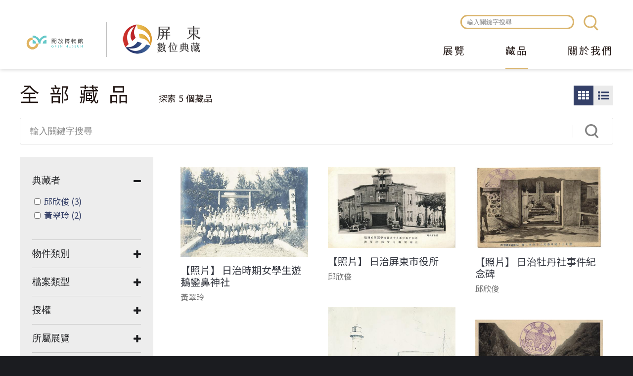

--- FILE ---
content_type: text/html; charset=utf-8
request_url: https://digitalarchive.cultural.pthg.gov.tw/objects?f%5B0%5D=f_licence%3Aall-rights&f%5B1%5D=geoname%3A%22%E6%BD%AE%E5%B7%9E%E9%8E%AE%22&f%5B2%5D=geoname%3A%22%E5%B1%8F%E6%9D%B1%E5%B8%82%22&f%5B3%5D=geoname%3A%22%E6%81%86%E6%98%A5%E9%8E%AE%22&f%5B4%5D=e_title%3A%E6%AD%B2%E6%9C%88%E7%9A%84%E5%AE%B9%E9%A1%8F%EF%BC%9A%E5%B1%8F%E6%9D%B1%E7%B8%A3%E8%80%81%E7%85%A7%E7%89%87%E5%B0%88%E8%BC%AF
body_size: 9031
content:
<!DOCTYPE html>
<html lang="zh-hant">
<head profile="http://www.w3.org/1999/xhtml/vocab">
  <title>全部藏品 | 屏東數位典藏</title>
  <meta name="viewport" content="width=device-width, initial-scale=1.0">
  <meta name="apple-mobile-web-app-capable" content="yes">
  <meta name="HandheldFriendly" content="True">
  <meta name="apple-mobile-web-app-status-bar-style" content="black">
  <meta http-equiv="Content-Type" content="text/html; charset=utf-8" />
<meta name="generator" content="Drupal 7 (https://www.drupal.org)" />
<link rel="canonical" href="https://digitalarchive.cultural.pthg.gov.tw/objects" />
<link rel="shortlink" href="https://digitalarchive.cultural.pthg.gov.tw/objects" />
<meta property="og:site_name" content="屏東數位典藏" />
<meta property="og:type" content="article" />
<meta property="og:url" content="https://digitalarchive.cultural.pthg.gov.tw/objects" />
<meta property="og:title" content="全部藏品" />
<meta name="dcterms.title" content="全部藏品" />
<meta name="dcterms.type" content="Text" />
<meta name="dcterms.format" content="text/html" />
<meta name="dcterms.identifier" content="https://digitalarchive.cultural.pthg.gov.tw/objects" />
<link rel="shortcut icon" href="https://digitalarchive.cultural.pthg.gov.tw/files/muse_pingtung/favicon.ico" type="image/vnd.microsoft.icon" />
  <!-- <link rel="stylesheet" href="https://maxcdn.bootstrapcdn.com/font-awesome/4.7.0/css/font-awesome.min.css"> -->
  <!-- <link rel="stylesheet" type="text/css" href="/sites/all/themes/earthday/libraries/material-design-iconic-font/css/material-design-iconic-font.min.css"> -->
  <style type="text/css" media="all">
@import url("https://digitalarchive.cultural.pthg.gov.tw/modules/system/system.base.css?sq3wqf");
@import url("https://digitalarchive.cultural.pthg.gov.tw/modules/system/system.menus.css?sq3wqf");
@import url("https://digitalarchive.cultural.pthg.gov.tw/modules/system/system.messages.css?sq3wqf");
@import url("https://digitalarchive.cultural.pthg.gov.tw/modules/system/system.theme.css?sq3wqf");
</style>
<style type="text/css" media="all">
@import url("https://digitalarchive.cultural.pthg.gov.tw/sites/all/modules/ascdc/jquery_update/replace/ui/themes/base/jquery.ui.core.css?sq3wqf");
@import url("https://digitalarchive.cultural.pthg.gov.tw/sites/all/modules/ascdc/jquery_update/replace/ui/themes/base/jquery.ui.theme.css?sq3wqf");
@import url("https://digitalarchive.cultural.pthg.gov.tw/sites/all/modules/ascdc/jquery_update/replace/ui/themes/base/jquery.ui.tabs.css?sq3wqf");
@import url("https://digitalarchive.cultural.pthg.gov.tw/sites/all/modules/ascdc/jquery_update/replace/ui/themes/base/jquery.ui.accordion.css?sq3wqf");
@import url("https://digitalarchive.cultural.pthg.gov.tw/sites/all/modules/ascdc/jquery_update/replace/ui/themes/base/jquery.ui.button.css?sq3wqf");
@import url("https://digitalarchive.cultural.pthg.gov.tw/sites/all/modules/ascdc/jquery_update/replace/ui/themes/base/jquery.ui.resizable.css?sq3wqf");
@import url("https://digitalarchive.cultural.pthg.gov.tw/sites/all/modules/ascdc/jquery_update/replace/ui/themes/base/jquery.ui.dialog.css?sq3wqf");
</style>
<style type="text/css" media="all">
@import url("https://digitalarchive.cultural.pthg.gov.tw/modules/book/book.css?sq3wqf");
@import url("https://digitalarchive.cultural.pthg.gov.tw/modules/comment/comment.css?sq3wqf");
@import url("https://digitalarchive.cultural.pthg.gov.tw/sites/all/modules/contrib/date/date_api/date.css?sq3wqf");
@import url("https://digitalarchive.cultural.pthg.gov.tw/sites/all/modules/contrib/date/date_popup/themes/datepicker.1.7.css?sq3wqf");
@import url("https://digitalarchive.cultural.pthg.gov.tw/sites/all/modules/contrib/date/date_repeat_field/date_repeat_field.css?sq3wqf");
@import url("https://digitalarchive.cultural.pthg.gov.tw/sites/all/modules/custom/field_quick_delete/theme/field.css?sq3wqf");
@import url("https://digitalarchive.cultural.pthg.gov.tw/sites/all/modules/muse/geofield_gmap/geofield_gmap.css?sq3wqf");
@import url("https://digitalarchive.cultural.pthg.gov.tw/modules/node/node.css?sq3wqf");
@import url("https://digitalarchive.cultural.pthg.gov.tw/sites/all/modules/ascdc/panopoly_theme/css/panopoly-featured.css?sq3wqf");
@import url("https://digitalarchive.cultural.pthg.gov.tw/sites/all/modules/ascdc/panopoly_theme/css/panopoly-accordian.css?sq3wqf");
@import url("https://digitalarchive.cultural.pthg.gov.tw/sites/all/modules/ascdc/panopoly_theme/css/panopoly-layouts.css?sq3wqf");
@import url("https://digitalarchive.cultural.pthg.gov.tw/sites/all/modules/ascdc/radix_layouts/radix_layouts.css?sq3wqf");
@import url("https://digitalarchive.cultural.pthg.gov.tw/modules/user/user.css?sq3wqf");
@import url("https://digitalarchive.cultural.pthg.gov.tw/sites/all/modules/ascdc/extlink/extlink.css?sq3wqf");
@import url("https://digitalarchive.cultural.pthg.gov.tw/sites/all/modules/contrib/views/css/views.css?sq3wqf");
@import url("https://digitalarchive.cultural.pthg.gov.tw/sites/all/modules/ascdc/back_to_top/css/back_to_top.css?sq3wqf");
@import url("https://digitalarchive.cultural.pthg.gov.tw/sites/all/modules/contrib/ckeditor/css/ckeditor.css?sq3wqf");
</style>
<style type="text/css" media="all">
@import url("https://digitalarchive.cultural.pthg.gov.tw/sites/all/modules/contrib/colorbox/styles/default/colorbox_default_style.css?sq3wqf");
@import url("https://digitalarchive.cultural.pthg.gov.tw/sites/all/modules/contrib/ctools/css/ctools.css?sq3wqf");
@import url("https://digitalarchive.cultural.pthg.gov.tw/sites/muse1/modules/netivism/netivism_admin_better/css/admin_menu_style.css?sq3wqf");
@import url("https://digitalarchive.cultural.pthg.gov.tw/sites/all/libraries/beefup/dist/css/jquery.beefup.css?sq3wqf");
@import url("https://digitalarchive.cultural.pthg.gov.tw/sites/all/modules/ascdc/panels/css/panels.css?sq3wqf");
@import url("https://digitalarchive.cultural.pthg.gov.tw/sites/all/modules/ascdc/video/css/video.css?sq3wqf");
@import url("https://digitalarchive.cultural.pthg.gov.tw/sites/all/modules/ascdc/masonry_views/css/masonry_views.css?sq3wqf");
@import url("https://digitalarchive.cultural.pthg.gov.tw/sites/all/modules/solr/facetapi/facetapi.css?sq3wqf");
</style>

<!--[if lte IE 10]>
<style type="text/css" media="all">
@import url("https://digitalarchive.cultural.pthg.gov.tw/sites/all/modules/ascdc/brb/brb.css?sq3wqf");
</style>
<![endif]-->
<style type="text/css" media="all">
@import url("https://digitalarchive.cultural.pthg.gov.tw/sites/all/libraries/fontawesome/css/font-awesome.css?sq3wqf");
@import url("https://digitalarchive.cultural.pthg.gov.tw/sites/all/themes/muse/libraries/mmenu/dist/jquery.mmenu.all.css?sq3wqf");
@import url("https://digitalarchive.cultural.pthg.gov.tw/sites/all/themes/muse/libraries/mmenu/dist/extensions/positioning/jquery.mmenu.positioning.css?sq3wqf");
@import url("https://digitalarchive.cultural.pthg.gov.tw/sites/all/themes/muse/libraries/hamburgers/dist/hamburgers.min.css?sq3wqf");
@import url("https://digitalarchive.cultural.pthg.gov.tw/sites/all/libraries/superfish/css/superfish.css?sq3wqf");
@import url("https://digitalarchive.cultural.pthg.gov.tw/sites/all/libraries/superfish/css/superfish-smallscreen.css?sq3wqf");
</style>
<style type="text/css" media="all">
@import url("https://digitalarchive.cultural.pthg.gov.tw/sites/all/themes/muse/css/formalize.css?sq3wqf");
@import url("https://digitalarchive.cultural.pthg.gov.tw/sites/all/themes/muse/css/default.css?sq3wqf");
@import url("https://digitalarchive.cultural.pthg.gov.tw/sites/all/themes/muse/css/layout.css?sq3wqf");
@import url("https://digitalarchive.cultural.pthg.gov.tw/sites/all/themes/muse/css/style.css?sq3wqf");
@import url("https://digitalarchive.cultural.pthg.gov.tw/sites/all/themes/muse/css/override2.css?sq3wqf");
</style>
<style type="text/css" media="print">
@import url("https://digitalarchive.cultural.pthg.gov.tw/sites/all/themes/muse/css/print.css?sq3wqf");
</style>
  <link href="https://fonts.googleapis.com/earlyaccess/notosanstc.css" rel="stylesheet">
  <link rel="stylesheet" type="text/css" href="/sites/all/themes/muse/css/override.css">
  <link rel="stylesheet" type="text/css" href="/sites/all/themes/muse/css/style_new.css">
  <link rel="stylesheet" type="text/css" href="/sites/all/themes/muse/css/custom.css">
  <script type="text/javascript" src="https://digitalarchive.cultural.pthg.gov.tw/sites/all/modules/ascdc/jquery_update/replace/jquery/1.8/jquery.js?v=1.8.3"></script>
<script type="text/javascript" src="https://digitalarchive.cultural.pthg.gov.tw/misc/jquery.once.js?v=1.2"></script>
<script type="text/javascript" src="https://digitalarchive.cultural.pthg.gov.tw/misc/drupal.js?sq3wqf"></script>
<script type="text/javascript" src="https://digitalarchive.cultural.pthg.gov.tw/sites/all/modules/ascdc/jquery_update/replace/ui/ui/jquery.ui.core.js?v=1.10.2"></script>
<script type="text/javascript" src="https://digitalarchive.cultural.pthg.gov.tw/sites/all/modules/ascdc/jquery_update/replace/ui/ui/jquery.ui.widget.js?v=1.10.2"></script>
<script type="text/javascript" src="https://digitalarchive.cultural.pthg.gov.tw/sites/all/modules/ascdc/jquery_update/replace/ui/ui/jquery.ui.effect.js?v=1.10.2"></script>
<script type="text/javascript" src="https://digitalarchive.cultural.pthg.gov.tw/sites/all/modules/ascdc/jquery_update/replace/ui/ui/jquery.ui.tabs.js?v=1.10.2"></script>
<script type="text/javascript" src="https://digitalarchive.cultural.pthg.gov.tw/sites/all/modules/ascdc/jquery_update/replace/ui/ui/jquery.ui.accordion.js?v=1.10.2"></script>
<script type="text/javascript" src="https://digitalarchive.cultural.pthg.gov.tw/sites/all/modules/ascdc/jquery_update/replace/ui/ui/jquery.ui.button.js?v=1.10.2"></script>
<script type="text/javascript" src="https://digitalarchive.cultural.pthg.gov.tw/sites/all/modules/ascdc/jquery_update/replace/ui/ui/jquery.ui.mouse.js?v=1.10.2"></script>
<script type="text/javascript" src="https://digitalarchive.cultural.pthg.gov.tw/sites/all/modules/ascdc/jquery_update/replace/ui/ui/jquery.ui.draggable.js?v=1.10.2"></script>
<script type="text/javascript" src="https://digitalarchive.cultural.pthg.gov.tw/sites/all/modules/ascdc/jquery_update/replace/ui/ui/jquery.ui.position.js?v=1.10.2"></script>
<script type="text/javascript" src="https://digitalarchive.cultural.pthg.gov.tw/sites/all/modules/ascdc/jquery_update/replace/ui/ui/jquery.ui.resizable.js?v=1.10.2"></script>
<script type="text/javascript" src="https://digitalarchive.cultural.pthg.gov.tw/sites/all/modules/ascdc/jquery_update/replace/ui/ui/jquery.ui.dialog.js?v=1.10.2"></script>
<script type="text/javascript" src="https://digitalarchive.cultural.pthg.gov.tw/sites/all/themes/muse/libraries/mmenu/dist/jquery.mmenu.all.js?sq3wqf"></script>
<script type="text/javascript" src="https://digitalarchive.cultural.pthg.gov.tw/sites/all/themes/muse/libraries/mmenu/dist/addons/fixedelements/jquery.mmenu.fixedelements.js?sq3wqf"></script>
<script type="text/javascript" src="https://digitalarchive.cultural.pthg.gov.tw/sites/all/themes/muse/js/mmenu-init.js?sq3wqf"></script>
<script type="text/javascript" src="https://digitalarchive.cultural.pthg.gov.tw/sites/all/modules/muse/geofield_gmap/geofield_gmap.js?sq3wqf"></script>
<script type="text/javascript" src="https://digitalarchive.cultural.pthg.gov.tw/sites/all/modules/ascdc/panopoly_theme/js/panopoly-accordion.js?sq3wqf"></script>
<script type="text/javascript" src="https://digitalarchive.cultural.pthg.gov.tw/sites/all/modules/ascdc/back_to_top/js/back_to_top.js?sq3wqf"></script>
<script type="text/javascript" src="https://digitalarchive.cultural.pthg.gov.tw/sites/all/modules/ascdc/extlink/extlink.js?sq3wqf"></script>
<script type="text/javascript" src="https://digitalarchive.cultural.pthg.gov.tw/files/muse_pingtung/languages/zh-hant_WfhZcNV4CYeGuCgsBQLFA64XLapyVkRcbB0c04yrhX4.js?sq3wqf"></script>
<script type="text/javascript" src="https://digitalarchive.cultural.pthg.gov.tw/sites/all/libraries/colorbox/colorbox/jquery.colorbox-min.js?sq3wqf"></script>
<script type="text/javascript" src="https://digitalarchive.cultural.pthg.gov.tw/sites/all/modules/contrib/colorbox/js/colorbox.js?sq3wqf"></script>
<script type="text/javascript" src="https://digitalarchive.cultural.pthg.gov.tw/sites/all/modules/contrib/colorbox/styles/default/colorbox_default_style.js?sq3wqf"></script>
<script type="text/javascript" src="https://digitalarchive.cultural.pthg.gov.tw/sites/all/modules/muse/muse_taxonomy/js/muse_taxonomy.js?sq3wqf"></script>
<script type="text/javascript" src="https://digitalarchive.cultural.pthg.gov.tw/sites/all/libraries/beefup/dist/js/jquery.beefup.min.js?sq3wqf"></script>
<script type="text/javascript" src="https://digitalarchive.cultural.pthg.gov.tw/sites/muse1/modules/netivism/netivism_muse/js/beefup-init.js?sq3wqf"></script>
<script type="text/javascript" src="https://digitalarchive.cultural.pthg.gov.tw/sites/all/modules/ascdc/video/js/video.js?sq3wqf"></script>
<script type="text/javascript" src="https://static.addtoany.com/menu/page.js"></script>
<script type="text/javascript" src="https://digitalarchive.cultural.pthg.gov.tw/sites/all/libraries/masonry/masonry.pkgd.min.js?sq3wqf"></script>
<script type="text/javascript" src="https://digitalarchive.cultural.pthg.gov.tw/sites/all/libraries/imagesloaded/imagesloaded.pkgd.min.js?sq3wqf"></script>
<script type="text/javascript" src="https://digitalarchive.cultural.pthg.gov.tw/sites/all/modules/ascdc/masonry/masonry.js?sq3wqf"></script>
<script type="text/javascript" src="https://digitalarchive.cultural.pthg.gov.tw/sites/all/modules/ascdc/form_placeholder/form_placeholder.js?sq3wqf"></script>
<script type="text/javascript" src="https://digitalarchive.cultural.pthg.gov.tw/sites/all/modules/contrib/google_analytics/googleanalytics.js?sq3wqf"></script>
<script type="text/javascript" src="https://www.googletagmanager.com/gtag/js?id=G-LD969W76RL"></script>
<script type="text/javascript">window.dataLayer = window.dataLayer || [];function gtag(){dataLayer.push(arguments)};gtag("js", new Date());gtag("set", "developer_id.dMDhkMT", true);gtag("config", "G-LD969W76RL", {"groups":"default"});</script>
<script type="text/javascript" src="https://digitalarchive.cultural.pthg.gov.tw/sites/all/modules/solr/facetapi/facetapi.js?sq3wqf"></script>
<script type="text/javascript" src="https://digitalarchive.cultural.pthg.gov.tw/sites/all/libraries/superfish/jquery.hoverIntent.minified.js?sq3wqf"></script>
<script type="text/javascript" src="https://digitalarchive.cultural.pthg.gov.tw/sites/all/libraries/superfish/sfsmallscreen.js?sq3wqf"></script>
<script type="text/javascript" src="https://digitalarchive.cultural.pthg.gov.tw/sites/all/libraries/superfish/supposition.js?sq3wqf"></script>
<script type="text/javascript" src="https://digitalarchive.cultural.pthg.gov.tw/sites/all/libraries/superfish/superfish.js?sq3wqf"></script>
<script type="text/javascript" src="https://digitalarchive.cultural.pthg.gov.tw/sites/all/libraries/superfish/supersubs.js?sq3wqf"></script>
<script type="text/javascript" src="https://digitalarchive.cultural.pthg.gov.tw/sites/all/modules/ascdc/superfish/superfish.js?sq3wqf"></script>
<script type="text/javascript" src="https://digitalarchive.cultural.pthg.gov.tw/sites/all/themes/muse/js/theme.js?sq3wqf"></script>
<script type="text/javascript" src="https://digitalarchive.cultural.pthg.gov.tw/sites/all/themes/muse/js/jquery.formalize.js?sq3wqf"></script>
<script type="text/javascript">jQuery.extend(Drupal.settings, {"basePath":"\/","pathPrefix":"","ajaxPageState":{"theme":"muse","theme_token":"AKVhwphqpKpJAVxGiB4Kwt46HqyF2_2U6YsXJVClHig","js":{"0":1,"sites\/all\/modules\/ascdc\/jquery_update\/replace\/jquery\/1.8\/jquery.js":1,"misc\/jquery.once.js":1,"misc\/drupal.js":1,"sites\/all\/modules\/ascdc\/jquery_update\/replace\/ui\/ui\/jquery.ui.core.js":1,"sites\/all\/modules\/ascdc\/jquery_update\/replace\/ui\/ui\/jquery.ui.widget.js":1,"sites\/all\/modules\/ascdc\/jquery_update\/replace\/ui\/ui\/jquery.ui.effect.js":1,"sites\/all\/modules\/ascdc\/jquery_update\/replace\/ui\/ui\/jquery.ui.tabs.js":1,"sites\/all\/modules\/ascdc\/jquery_update\/replace\/ui\/ui\/jquery.ui.accordion.js":1,"sites\/all\/modules\/ascdc\/jquery_update\/replace\/ui\/ui\/jquery.ui.button.js":1,"sites\/all\/modules\/ascdc\/jquery_update\/replace\/ui\/ui\/jquery.ui.mouse.js":1,"sites\/all\/modules\/ascdc\/jquery_update\/replace\/ui\/ui\/jquery.ui.draggable.js":1,"sites\/all\/modules\/ascdc\/jquery_update\/replace\/ui\/ui\/jquery.ui.position.js":1,"sites\/all\/modules\/ascdc\/jquery_update\/replace\/ui\/ui\/jquery.ui.resizable.js":1,"sites\/all\/modules\/ascdc\/jquery_update\/replace\/ui\/ui\/jquery.ui.dialog.js":1,"sites\/all\/themes\/muse\/libraries\/mmenu\/dist\/jquery.mmenu.all.js":1,"sites\/all\/themes\/muse\/libraries\/mmenu\/dist\/addons\/fixedelements\/jquery.mmenu.fixedelements.js":1,"sites\/all\/themes\/muse\/js\/mmenu-init.js":1,"sites\/all\/modules\/muse\/geofield_gmap\/geofield_gmap.js":1,"sites\/all\/modules\/ascdc\/panopoly_theme\/js\/panopoly-accordion.js":1,"sites\/all\/modules\/ascdc\/back_to_top\/js\/back_to_top.js":1,"sites\/all\/modules\/ascdc\/extlink\/extlink.js":1,"public:\/\/languages\/zh-hant_WfhZcNV4CYeGuCgsBQLFA64XLapyVkRcbB0c04yrhX4.js":1,"sites\/all\/libraries\/colorbox\/colorbox\/jquery.colorbox-min.js":1,"sites\/all\/modules\/contrib\/colorbox\/js\/colorbox.js":1,"sites\/all\/modules\/contrib\/colorbox\/styles\/default\/colorbox_default_style.js":1,"sites\/all\/modules\/muse\/muse_taxonomy\/js\/muse_taxonomy.js":1,"sites\/all\/libraries\/beefup\/dist\/js\/jquery.beefup.min.js":1,"sites\/muse1\/modules\/netivism\/netivism_muse\/js\/beefup-init.js":1,"sites\/all\/modules\/ascdc\/video\/js\/video.js":1,"https:\/\/static.addtoany.com\/menu\/page.js":1,"sites\/all\/libraries\/masonry\/masonry.pkgd.min.js":1,"sites\/all\/libraries\/imagesloaded\/imagesloaded.pkgd.min.js":1,"sites\/all\/modules\/ascdc\/masonry\/masonry.js":1,"sites\/all\/modules\/ascdc\/form_placeholder\/form_placeholder.js":1,"sites\/all\/modules\/contrib\/google_analytics\/googleanalytics.js":1,"https:\/\/www.googletagmanager.com\/gtag\/js?id=G-LD969W76RL":1,"1":1,"sites\/all\/modules\/solr\/facetapi\/facetapi.js":1,"sites\/all\/libraries\/superfish\/jquery.hoverIntent.minified.js":1,"sites\/all\/libraries\/superfish\/sfsmallscreen.js":1,"sites\/all\/libraries\/superfish\/supposition.js":1,"sites\/all\/libraries\/superfish\/superfish.js":1,"sites\/all\/libraries\/superfish\/supersubs.js":1,"sites\/all\/modules\/ascdc\/superfish\/superfish.js":1,"sites\/all\/themes\/muse\/js\/theme.js":1,"sites\/all\/themes\/muse\/js\/jquery.formalize.js":1},"css":{"modules\/system\/system.base.css":1,"modules\/system\/system.menus.css":1,"modules\/system\/system.messages.css":1,"modules\/system\/system.theme.css":1,"misc\/ui\/jquery.ui.core.css":1,"misc\/ui\/jquery.ui.theme.css":1,"misc\/ui\/jquery.ui.tabs.css":1,"misc\/ui\/jquery.ui.accordion.css":1,"misc\/ui\/jquery.ui.button.css":1,"misc\/ui\/jquery.ui.resizable.css":1,"misc\/ui\/jquery.ui.dialog.css":1,"modules\/book\/book.css":1,"modules\/comment\/comment.css":1,"sites\/all\/modules\/contrib\/date\/date_api\/date.css":1,"sites\/all\/modules\/contrib\/date\/date_popup\/themes\/datepicker.1.7.css":1,"sites\/all\/modules\/contrib\/date\/date_repeat_field\/date_repeat_field.css":1,"sites\/all\/modules\/custom\/field_quick_delete\/theme\/field.css":1,"sites\/all\/modules\/muse\/geofield_gmap\/geofield_gmap.css":1,"modules\/node\/node.css":1,"sites\/all\/modules\/ascdc\/panopoly_theme\/css\/panopoly-featured.css":1,"sites\/all\/modules\/ascdc\/panopoly_theme\/css\/panopoly-accordian.css":1,"sites\/all\/modules\/ascdc\/panopoly_theme\/css\/panopoly-layouts.css":1,"sites\/all\/modules\/ascdc\/radix_layouts\/radix_layouts.css":1,"modules\/user\/user.css":1,"sites\/all\/modules\/ascdc\/extlink\/extlink.css":1,"sites\/all\/modules\/contrib\/views\/css\/views.css":1,"sites\/all\/modules\/ascdc\/back_to_top\/css\/back_to_top.css":1,"sites\/all\/modules\/contrib\/ckeditor\/css\/ckeditor.css":1,"sites\/all\/modules\/contrib\/colorbox\/styles\/default\/colorbox_default_style.css":1,"sites\/all\/modules\/contrib\/ctools\/css\/ctools.css":1,"sites\/muse1\/modules\/netivism\/netivism_admin_better\/css\/admin_menu_style.css":1,"sites\/all\/libraries\/beefup\/dist\/css\/jquery.beefup.css":1,"sites\/all\/modules\/ascdc\/panels\/css\/panels.css":1,"sites\/all\/modules\/ascdc\/video\/css\/video.css":1,"sites\/all\/modules\/ascdc\/masonry_views\/css\/masonry_views.css":1,"sites\/all\/modules\/solr\/facetapi\/facetapi.css":1,"sites\/all\/modules\/ascdc\/brb\/brb.css":1,"sites\/all\/libraries\/fontawesome\/css\/font-awesome.css":1,"sites\/all\/themes\/muse\/libraries\/mmenu\/dist\/jquery.mmenu.all.css":1,"sites\/all\/themes\/muse\/libraries\/mmenu\/dist\/extensions\/positioning\/jquery.mmenu.positioning.css":1,"sites\/all\/themes\/muse\/libraries\/hamburgers\/dist\/hamburgers.min.css":1,"sites\/all\/libraries\/superfish\/css\/superfish.css":1,"sites\/all\/libraries\/superfish\/css\/superfish-smallscreen.css":1,"sites\/all\/themes\/muse\/css\/formalize.css":1,"sites\/all\/themes\/muse\/css\/default.css":1,"sites\/all\/themes\/muse\/css\/layout.css":1,"sites\/all\/themes\/muse\/css\/style.css":1,"sites\/all\/themes\/muse\/css\/override2.css":1,"sites\/all\/themes\/muse\/css\/print.css":1}},"brb":null,"colorbox":{"opacity":"0.85","current":"{current} of {total}","previous":"\u00ab Prev","next":"Next \u00bb","close":"Close","maxWidth":"100%","maxHeight":"100%","fixed":true},"jcarousel":{"ajaxPath":"\/jcarousel\/ajax\/views"},"muse_taxonomy_endpoint":"\/muse_taxonomy_endpoint","form_placeholder":{"fallback_support":false,"include":"#views-exposed-form-objects-page-objects-page .views-submit-button \u003E input[type=\u0022textfield\u0022]","exclude":"\u8f38\u5165\u95dc\u9375\u5b57\u641c\u5c0b","required_indicator":"append"},"urlIsAjaxTrusted":{"\/objects":true,"\/objects?f%5B0%5D=f_licence%3Aall-rights\u0026f%5B1%5D=geoname%3A%22%E6%BD%AE%E5%B7%9E%E9%8E%AE%22\u0026f%5B2%5D=geoname%3A%22%E5%B1%8F%E6%9D%B1%E5%B8%82%22\u0026f%5B3%5D=geoname%3A%22%E6%81%86%E6%98%A5%E9%8E%AE%22\u0026f%5B4%5D=e_title%3A%E6%AD%B2%E6%9C%88%E7%9A%84%E5%AE%B9%E9%A1%8F%EF%BC%9A%E5%B1%8F%E6%9D%B1%E7%B8%A3%E8%80%81%E7%85%A7%E7%89%87%E5%B0%88%E8%BC%AF":true},"masonry":{".view-objects-page.view-display-id-objects_page \u003E .view-content":{"item_selector":".masonry-item","column_width":"","column_width_units":"css","gutter_width":0,"resizable":true,"animated":false,"animation_duration":500,"fit_width":false,"rtl":false,"images_first":true,"stamp":""}},"facetapi":{"facets":[{"limit":"5","id":"facetapi-facet-search-apisarnia-muse-obj-block-rights","searcher":"search_api@sarnia_muse_obj","realmName":"block","facetName":"rights","queryType":null,"widget":"facetapi_checkbox_links","showMoreText":"\u986f\u793a\u66f4\u591a","showFewerText":"\u986f\u793a\u8f03\u5c11","makeCheckboxes":1},{"limit":"10","id":"facetapi-facet-search-apisarnia-muse-obj-block-participator","searcher":"search_api@sarnia_muse_obj","realmName":"block","facetName":"participator","queryType":null,"widget":"facetapi_checkbox_links","showMoreText":"\u986f\u793a\u66f4\u591a","showFewerText":"\u986f\u793a\u8f03\u5c11","makeCheckboxes":1},{"limit":"10","id":"facetapi-facet-search-apisarnia-muse-obj-block-f-licence","searcher":"search_api@sarnia_muse_obj","realmName":"block","facetName":"f_licence","queryType":null,"widget":"facetapi_checkbox_links","showMoreText":"\u986f\u793a\u66f4\u591a","showFewerText":"\u986f\u793a\u8f03\u5c11","makeCheckboxes":1},{"limit":"10","id":"facetapi-facet-search-apisarnia-muse-obj-block-f-type","searcher":"search_api@sarnia_muse_obj","realmName":"block","facetName":"f_type","queryType":null,"widget":"facetapi_checkbox_links","showMoreText":"\u986f\u793a\u66f4\u591a","showFewerText":"\u986f\u793a\u8f03\u5c11","makeCheckboxes":1},{"limit":"10","id":"facetapi-facet-search-apisarnia-muse-obj-block-e-title","searcher":"search_api@sarnia_muse_obj","realmName":"block","facetName":"e_title","queryType":null,"widget":"facetapi_checkbox_links","showMoreText":"Show more","showFewerText":"Show fewer","makeCheckboxes":1},{"limit":"5","id":"facetapi-facet-search-apisarnia-muse-obj-block-geoname","searcher":"search_api@sarnia_muse_obj","realmName":"block","facetName":"geoname","queryType":null,"widget":"facetapi_checkbox_links","showMoreText":"\u986f\u793a\u66f4\u591a","showFewerText":"\u986f\u793a\u8f03\u5c11","makeCheckboxes":1},{"limit":"10","id":"facetapi-facet-search-apisarnia-muse-obj-block-class","searcher":"search_api@sarnia_muse_obj","realmName":"block","facetName":"class","queryType":null,"widget":"facetapi_checkbox_links","showMoreText":"\u986f\u793a\u66f4\u591a","showFewerText":"\u986f\u793a\u8f03\u5c11","makeCheckboxes":1}]},"back_to_top":{"back_to_top_button_trigger":100,"back_to_top_button_text":"Back to top","#attached":{"library":[["system","ui"]]}},"extlink":{"extTarget":"_blank","extClass":0,"extLabel":"(link is external)","extImgClass":0,"extSubdomains":1,"extExclude":"","extInclude":"","extCssExclude":"","extCssExplicit":"","extAlert":0,"extAlertText":"This link will take you to an external web site.","mailtoClass":0,"mailtoLabel":"(link sends e-mail)"},"googleanalytics":{"account":["G-LD969W76RL"],"trackOutbound":1,"trackMailto":1,"trackDownload":1,"trackDownloadExtensions":"7z|aac|arc|arj|asf|asx|avi|bin|csv|doc(x|m)?|dot(x|m)?|exe|flv|gif|gz|gzip|hqx|jar|jpe?g|js|mp(2|3|4|e?g)|mov(ie)?|msi|msp|pdf|phps|png|ppt(x|m)?|pot(x|m)?|pps(x|m)?|ppam|sld(x|m)?|thmx|qtm?|ra(m|r)?|sea|sit|tar|tgz|torrent|txt|wav|wma|wmv|wpd|xls(x|m|b)?|xlt(x|m)|xlam|xml|z|zip","trackColorbox":1},"muse":{"siteName":"\u5c4f\u6771\u6578\u4f4d\u5178\u85cf","panelLogoPath":"\/sites\/all\/themes\/muse\/images\/custom\/logo-openmuseum-en-light.png"},"superfish":{"1":{"id":"1","sf":{"animation":{"opacity":"show","height":"show"},"speed":"fast","autoArrows":false},"plugins":{"smallscreen":{"mode":"window_width","breakpointUnit":"px","expandText":"\u5c55\u958b","collapseText":"\u647a\u758a","title":"\u4e3b\u9078\u55ae"},"supposition":true,"supersubs":true}}}});</script>

      <!--[if lte IE 10]>
        <script type="text/javascript">
          var brb = {
            overlay: 1,
            title: "你的瀏覽器有安全性問題",
            widget: "<div id=\"brb-wrap\">  <div id=\"brb-wrap-inner\">        <div id=\"brb-message\">      <div id=\"brb-message-inner\">        <h2>抱歉!你的瀏覽器版本過於老舊</h2><h4>基於安全性問題，我們強烈建議您更較新版本的瀏覽器。</h4>請參考微軟對於舊版瀏覽器安全性的警示:<a src=\"https://www.microsoft.com/zh-tw/WindowsForBusiness/End-of-IE-support\">https://www.microsoft.com/zh-tw/WindowsForBusiness/End-of-IE-support</a>      </div>    </div>                  <div id=\"brb-browsers\">        <ul>                                            <li id=\"brb-firefox\" class=\"last\">              <a href=\"http://www.mozilla.com/firefox/\" class=\"brb-browser\" title=\"Firefox\">Firefox</a>            </li>                                  <li id=\"brb-chrome\" class=\"\">              <a href=\"http://www.google.com/chrome/\" class=\"brb-browser\" title=\"Chrome\">Chrome</a>            </li>                                  <li id=\"brb-ie\" class=\"last\">              <a href=\"http://www.microsoft.com/windows/internet-explorer/default.aspx\" class=\"brb-browser\" title=\"IE\">IE</a>            </li>                  </ul>      </div>      </div></div>'"
          };
        </script>
        <script type="text/javascript" src="/sites/all/modules/ascdc/brb/brb.js"></script>
      <![endif]-->
    </head>
<!--[if lt IE 7 ]><body class="ie6 html not-front not-logged-in one-sidebar sidebar-first page-objects is-admin-better simplemenu-theme-dark section-objects page-objects"><![endif]-->
<!--[if IE 7 ]><body class="ie7 html not-front not-logged-in one-sidebar sidebar-first page-objects is-admin-better simplemenu-theme-dark section-objects page-objects"><![endif]-->
<!--[if IE 8 ]><body class="ie8 html not-front not-logged-in one-sidebar sidebar-first page-objects is-admin-better simplemenu-theme-dark section-objects page-objects"><![endif]-->
<!--[if IE 9 ]><body class="ie9 html not-front not-logged-in one-sidebar sidebar-first page-objects is-admin-better simplemenu-theme-dark section-objects page-objects"><![endif]-->
<!--[if (gt IE 9)|!(IE)]><!--><body class="html not-front not-logged-in one-sidebar sidebar-first page-objects is-admin-better simplemenu-theme-dark section-objects page-objects" ><!--<![endif]-->
  <p id="skip-link">
    <a class="element-invisible element-focusable" href="#navigation">Jump to Navigation</a>
    <a class="element-invisible element-focusable" href="#main-content">Jump to Main content</a>
  </p>
    <div id="page" class="page">
  <div id="header" class="header">
    <div class="header-inner limiter">
      <div id="logo-title">
                              <a id="open-muse-logo" href="/about" title="開放博物館 Open Museum" target="_blank"><img src="/sites/all/themes/muse/images/custom/logo-openmuseum.png" alt="開放博物館 Open Museum"></a>
                  
                  <a id="logo" href="/" title="首頁" rel="home"><img src="https://digitalarchive.cultural.pthg.gov.tw/files/muse_pingtung/header_logo_%E6%9B%B4%E6%96%B0%402x_%E8%91%89%E6%81%A9%E6%85%88_0.png" alt="首頁" /></a>
        
        <div id="name-and-slogan">
                            </div> <!-- /#name-and-slogan -->
      </div> <!-- /#logo-title -->

      <div id="header-region">
                    <div class="region region-header">
    <div id="block-muse_custom-muse_search" class="block block-muse-custom block-search block-odd clearfix">
  <div class="block-inner">

            		
		<div class="content" >
      <form action="/objects?f%5B0%5D=f_licence%3Aall-rights&amp;f%5B1%5D=geoname%3A%22%E6%BD%AE%E5%B7%9E%E9%8E%AE%22&amp;f%5B2%5D=geoname%3A%22%E5%B1%8F%E6%9D%B1%E5%B8%82%22&amp;f%5B3%5D=geoname%3A%22%E6%81%86%E6%98%A5%E9%8E%AE%22&amp;f%5B4%5D=e_title%3A%E6%AD%B2%E6%9C%88%E7%9A%84%E5%AE%B9%E9%A1%8F%EF%BC%9A%E5%B1%8F%E6%9D%B1%E7%B8%A3%E8%80%81%E7%85%A7%E7%89%87%E5%B0%88%E8%BC%AF" method="post" id="muse-custom-serach" accept-charset="UTF-8"><div><div class="container-inline" id="muse_search_block"><div class="form-item form-type-textfield form-item-tags">
 <input type="text" id="edit-tags" name="tags" value="" size="60" maxlength="255" class="form-text" />
</div>
<input type="hidden" name="path" value="search" />
<input type="submit" id="edit-submit" name="op" value="搜尋" class="form-submit" /></div><input type="hidden" name="form_build_id" value="form-wzHSfqkaueARNNxBQ8N45kcgiL5q5fy46faMinzY2FU" />
<input type="hidden" name="form_id" value="muse_custom_serach" />
</div></form>		</div>

  </div> <!-- /block-inner -->
</div> <!-- /block -->
<div id="block-superfish-1" class="block block-superfish block-main-menu block-even clearfix">
  <div class="block-inner">

            		
		<div class="content" >
      <ul  id="superfish-1" class="menu sf-menu sf-main-menu sf-horizontal sf-style-none sf-total-items-3 sf-parent-items-0 sf-single-items-3"><li id="menu-10667-1" class="first odd sf-item-1 sf-depth-1 sf-no-children"><a href="/exhibitions" class="sf-depth-1">展覽</a></li><li id="menu-9368-1" class="active-trail middle even sf-item-2 sf-depth-1 sf-no-children"><a href="/objects" class="sf-depth-1 active">藏品</a></li><li id="menu-16509-1" class="last odd sf-item-3 sf-depth-1 sf-no-children"><a href="/about" class="sf-depth-1">關於我們</a></li></ul>		</div>

  </div> <!-- /block-inner -->
</div> <!-- /block -->
  </div>
              </div> <!-- /#header-region -->
    </div> <!-- /.header-inner -->
  </div> <!-- /#header -->

  
  
  <div id="main" class="main">
    <div class="main-inner limiter">
              <div class="main-top">
          <h2 class="element-invisible">您在這裡</h2><div class="breadcrumb"><a href="/objects" class="active">全部藏品</a> > <a href="/objects?f%5B0%5D=f_licence%3Aall-rights" class="active">著作權利所有</a> > <a href="/objects?f%5B0%5D=f_licence%3Aall-rights&amp;f%5B1%5D=geoname%3A%22%E6%BD%AE%E5%B7%9E%E9%8E%AE%22" class="active">&quot;潮州鎮&quot;</a> > <a href="/objects?f%5B0%5D=f_licence%3Aall-rights&amp;f%5B1%5D=geoname%3A%22%E6%BD%AE%E5%B7%9E%E9%8E%AE%22&amp;f%5B2%5D=geoname%3A%22%E5%B1%8F%E6%9D%B1%E5%B8%82%22" class="active">&quot;屏東市&quot;</a> > <a href="/objects?f%5B0%5D=f_licence%3Aall-rights&amp;f%5B1%5D=geoname%3A%22%E6%BD%AE%E5%B7%9E%E9%8E%AE%22&amp;f%5B2%5D=geoname%3A%22%E5%B1%8F%E6%9D%B1%E5%B8%82%22&amp;f%5B3%5D=geoname%3A%22%E6%81%86%E6%98%A5%E9%8E%AE%22" class="active">&quot;恆春鎮&quot;</a> > 歲月的容顏：屏東縣老照片專輯</div>                      <h1 class="page-title">全部藏品</h1>
                    
                        <div class="region region-main-top">
    <div id="block-muse_custom-muse_objects_page_filter" class="block block-muse-custom block-search-large block-odd clearfix">
  <div class="block-inner">

            		
		<div class="content" >
      <form action="/objects" method="get" id="views-exposed-form-objects-page-objects-page" accept-charset="UTF-8"><div><div class="views-exposed-form">
  <div class="views-exposed-widgets clearfix">
                    <div class="views-exposed-widget views-submit-button">
      <input type="textfield" name="_text_" value="" />
<input type="submit" id="edit-submit-objects-page" name="" value="搜尋" class="form-submit" />    </div>
      </div>
</div>
</div></form>		</div>

  </div> <!-- /block-inner -->
</div> <!-- /block -->
  </div>
                  </div> <!-- /.main-top -->
            
      <div class="main-content">
        <div id="content">
          <div class="content-inner center">
            <div class="content-panel">
                              <div id="content-header">
                  
                  
                  
                  
                  
                                  </div> <!-- /#content-header -->
              
              <div id="content-main">
                
                  <div class="region region-content">
    <div id="block-system-main" class="block block-system block-odd clearfix">
  <div class="block-inner">

            		
		<div class="content" >
      <div class="view view-objects-page view-id-objects_page view-display-id-objects_page obj-list masonry-list-col-3 masonry-list view-list view-dom-id-329e58b9e0ceb6ffb2064dbe2a0669ef">
            <div class="view-header">
      <div class="items-counter">探索<span class="count">5</span>個藏品</div>    </div>
  
  
  
      <div class="view-content">
      
  <div class="masonry-item views-row views-row-1 views-row-odd views-row-first">
      
          <div class="object-item">
  <div class="object-item-media">
<!--<img class="object-item-img" src="藏品代表圖">-->
	  <a href="https://digitalarchive.cultural.pthg.gov.tw/muse/digi_object/12ae24ff8431a54b191d575ce7d73a15"><img class="object-item-img" typeof="foaf:Image" src="https://digitalarchive.cultural.pthg.gov.tw/files/muse_pingtung/muse_styles/waterfall_col_3/muse/31/30/33/ascdc_muse.jpg?itok=tzjKlKEY" alt="日治時期女學生遊鵝鑾鼻神社" title="日治時期女學生遊鵝鑾鼻神社" /></a>    <ul class="explore-buttons">          
                     
         <li class="explore-share">
         	<div class="share-btn-wrapper">
	         	<div class="a2a_kit a2a_kit_size_24 a2a_default_style"  
	         			 data-a2a-url="https://digitalarchive.cultural.pthg.gov.tw/muse/digi_object/12ae24ff8431a54b191d575ce7d73a15" 
	         			 data-a2a-title="【照片】 日治時期女學生遊鵝鑾鼻神社">
							<a class="a2a_button_facebook"></a>
						</div>
         	</div>
         	<i class="explore-share-button fa-share-alt fa" aria-hidden="true" title="分享"></i>            
         </li>
         
    </ul>
    
  </div>
  <div class="object-item-info">
    <a class="object-item-title" href="https://digitalarchive.cultural.pthg.gov.tw/muse/digi_object/12ae24ff8431a54b191d575ce7d73a15">【照片】 日治時期女學生遊鵝鑾鼻神社</a>
        <div class="object-item-rights">黃翠玲</div>
             <!-- <div class="object-item-xxx2">藏品相關資訊2</div> -->
  </div>
</div>

     </div>
  <div class="masonry-item views-row views-row-2 views-row-even">
      
          <div class="object-item">
  <div class="object-item-media">
<!--<img class="object-item-img" src="藏品代表圖">-->
	  <a href="https://digitalarchive.cultural.pthg.gov.tw/muse/digi_object/146c54e90e548ea333d8c769c8a1907e"><img class="object-item-img" typeof="foaf:Image" src="https://digitalarchive.cultural.pthg.gov.tw/files/muse_pingtung/muse_styles/waterfall_col_3/muse/38/34/ascdc_muse.jpg?itok=o35sT4Vk" alt="日治屏東市役所" title="日治屏東市役所" /></a>    <ul class="explore-buttons">          
                     
         <li class="explore-share">
         	<div class="share-btn-wrapper">
	         	<div class="a2a_kit a2a_kit_size_24 a2a_default_style"  
	         			 data-a2a-url="https://digitalarchive.cultural.pthg.gov.tw/muse/digi_object/146c54e90e548ea333d8c769c8a1907e" 
	         			 data-a2a-title="【照片】 日治屏東市役所">
							<a class="a2a_button_facebook"></a>
						</div>
         	</div>
         	<i class="explore-share-button fa-share-alt fa" aria-hidden="true" title="分享"></i>            
         </li>
         
    </ul>
    
  </div>
  <div class="object-item-info">
    <a class="object-item-title" href="https://digitalarchive.cultural.pthg.gov.tw/muse/digi_object/146c54e90e548ea333d8c769c8a1907e">【照片】 日治屏東市役所</a>
        <div class="object-item-rights">邱欣俊</div>
             <!-- <div class="object-item-xxx2">藏品相關資訊2</div> -->
  </div>
</div>

     </div>
  <div class="masonry-item views-row views-row-3 views-row-odd">
      
          <div class="object-item">
  <div class="object-item-media">
<!--<img class="object-item-img" src="藏品代表圖">-->
	  <a href="https://digitalarchive.cultural.pthg.gov.tw/muse/digi_object/f47647c6bb44ed94a7abecec3eb8e893"><img class="object-item-img" typeof="foaf:Image" src="https://digitalarchive.cultural.pthg.gov.tw/files/muse_pingtung/muse_styles/waterfall_col_3/muse/31/30/35/ascdc_muse.jpg?itok=jgdhjZta" alt="日治牡丹社事件紀念碑" title="日治牡丹社事件紀念碑" /></a>    <ul class="explore-buttons">          
                     
         <li class="explore-share">
         	<div class="share-btn-wrapper">
	         	<div class="a2a_kit a2a_kit_size_24 a2a_default_style"  
	         			 data-a2a-url="https://digitalarchive.cultural.pthg.gov.tw/muse/digi_object/f47647c6bb44ed94a7abecec3eb8e893" 
	         			 data-a2a-title="【照片】 日治牡丹社事件紀念碑">
							<a class="a2a_button_facebook"></a>
						</div>
         	</div>
         	<i class="explore-share-button fa-share-alt fa" aria-hidden="true" title="分享"></i>            
         </li>
         
    </ul>
    
  </div>
  <div class="object-item-info">
    <a class="object-item-title" href="https://digitalarchive.cultural.pthg.gov.tw/muse/digi_object/f47647c6bb44ed94a7abecec3eb8e893">【照片】 日治牡丹社事件紀念碑</a>
        <div class="object-item-rights">邱欣俊</div>
             <!-- <div class="object-item-xxx2">藏品相關資訊2</div> -->
  </div>
</div>

     </div>
  <div class="masonry-item views-row views-row-4 views-row-even">
      
          <div class="object-item">
  <div class="object-item-media">
<!--<img class="object-item-img" src="藏品代表圖">-->
	  <a href="https://digitalarchive.cultural.pthg.gov.tw/muse/digi_object/450b800f6550d22cc86457c9b83cde70"><img class="object-item-img" typeof="foaf:Image" src="https://digitalarchive.cultural.pthg.gov.tw/files/muse_pingtung/muse_styles/waterfall_col_3/muse/31/30/32/ascdc_muse.jpg?itok=oruBh3eJ" alt="日治時期女學生遊鵝鸞鼻燈塔" title="日治時期女學生遊鵝鸞鼻燈塔" /></a>    <ul class="explore-buttons">          
                     
         <li class="explore-share">
         	<div class="share-btn-wrapper">
	         	<div class="a2a_kit a2a_kit_size_24 a2a_default_style"  
	         			 data-a2a-url="https://digitalarchive.cultural.pthg.gov.tw/muse/digi_object/450b800f6550d22cc86457c9b83cde70" 
	         			 data-a2a-title="【照片】 日治時期女學生遊鵝鸞鼻燈塔">
							<a class="a2a_button_facebook"></a>
						</div>
         	</div>
         	<i class="explore-share-button fa-share-alt fa" aria-hidden="true" title="分享"></i>            
         </li>
         
    </ul>
    
  </div>
  <div class="object-item-info">
    <a class="object-item-title" href="https://digitalarchive.cultural.pthg.gov.tw/muse/digi_object/450b800f6550d22cc86457c9b83cde70">【照片】 日治時期女學生遊鵝鸞鼻燈塔</a>
        <div class="object-item-rights">黃翠玲</div>
             <!-- <div class="object-item-xxx2">藏品相關資訊2</div> -->
  </div>
</div>

     </div>
  <div class="masonry-item views-row views-row-5 views-row-odd views-row-last">
      
          <div class="object-item">
  <div class="object-item-media">
<!--<img class="object-item-img" src="藏品代表圖">-->
	  <a href="https://digitalarchive.cultural.pthg.gov.tw/muse/digi_object/b9bd34b186b8eda25ff89abd3a77fc96"><img class="object-item-img" typeof="foaf:Image" src="https://digitalarchive.cultural.pthg.gov.tw/files/muse_pingtung/muse_styles/waterfall_col_3/muse/31/30/34/ascdc_muse.jpg?itok=GdFIA4G4" alt="日治牡丹石門" title="日治牡丹石門" /></a>    <ul class="explore-buttons">          
                     
         <li class="explore-share">
         	<div class="share-btn-wrapper">
	         	<div class="a2a_kit a2a_kit_size_24 a2a_default_style"  
	         			 data-a2a-url="https://digitalarchive.cultural.pthg.gov.tw/muse/digi_object/b9bd34b186b8eda25ff89abd3a77fc96" 
	         			 data-a2a-title="【照片】 日治牡丹石門">
							<a class="a2a_button_facebook"></a>
						</div>
         	</div>
         	<i class="explore-share-button fa-share-alt fa" aria-hidden="true" title="分享"></i>            
         </li>
         
    </ul>
    
  </div>
  <div class="object-item-info">
    <a class="object-item-title" href="https://digitalarchive.cultural.pthg.gov.tw/muse/digi_object/b9bd34b186b8eda25ff89abd3a77fc96">【照片】 日治牡丹石門</a>
        <div class="object-item-rights">邱欣俊</div>
             <!-- <div class="object-item-xxx2">藏品相關資訊2</div> -->
  </div>
</div>

     </div>
    </div>
  
  
  
  
  
  
</div>		</div>

  </div> <!-- /block-inner -->
</div> <!-- /block -->
  </div>

                              </div> <!-- /#content-area -->

              
            </div> <!-- /.content-panel -->
          </div> <!-- /.content-inner -->
        </div> <!-- /#content -->

                  <div id="sidebar-first" class="sidebar sidebar-first">
            <div class="sidebar-first-inner">
                                            <div class="sidebar-first-content">
                    <div class="region region-sidebar-first">
    <div id="block-facetapi-HMBX4l1eYsLD1rLkaWFnFcPKtjEXmFYn" class="block block-facetapi block-odd clearfix">
  <div class="block-inner">

              <h2 class="block-title">典藏者</h2>
        		
		<div class="content" >
      <div class="item-list"><ul class="facetapi-facetapi-checkbox-links facetapi-facet-rights" id="facetapi-facet-search-apisarnia-muse-obj-block-rights"><li class="leaf first"><a href="/objects?f%5B0%5D=f_licence%3Aall-rights&amp;f%5B1%5D=geoname%3A%22%E6%BD%AE%E5%B7%9E%E9%8E%AE%22&amp;f%5B2%5D=geoname%3A%22%E5%B1%8F%E6%9D%B1%E5%B8%82%22&amp;f%5B3%5D=geoname%3A%22%E6%81%86%E6%98%A5%E9%8E%AE%22&amp;f%5B4%5D=e_title%3A%E6%AD%B2%E6%9C%88%E7%9A%84%E5%AE%B9%E9%A1%8F%EF%BC%9A%E5%B1%8F%E6%9D%B1%E7%B8%A3%E8%80%81%E7%85%A7%E7%89%87%E5%B0%88%E8%BC%AF&amp;f%5B5%5D=rights%3A%E9%82%B1%E6%AC%A3%E4%BF%8A" class="facetapi-checkbox facetapi-inactive" id="facetapi-link">邱欣俊 <span class="counter">(3)</span><span class="element-invisible"> Apply 邱欣俊 filter </span></a></li>
<li class="leaf last"><a href="/objects?f%5B0%5D=f_licence%3Aall-rights&amp;f%5B1%5D=geoname%3A%22%E6%BD%AE%E5%B7%9E%E9%8E%AE%22&amp;f%5B2%5D=geoname%3A%22%E5%B1%8F%E6%9D%B1%E5%B8%82%22&amp;f%5B3%5D=geoname%3A%22%E6%81%86%E6%98%A5%E9%8E%AE%22&amp;f%5B4%5D=e_title%3A%E6%AD%B2%E6%9C%88%E7%9A%84%E5%AE%B9%E9%A1%8F%EF%BC%9A%E5%B1%8F%E6%9D%B1%E7%B8%A3%E8%80%81%E7%85%A7%E7%89%87%E5%B0%88%E8%BC%AF&amp;f%5B5%5D=rights%3A%E9%BB%83%E7%BF%A0%E7%8E%B2" class="facetapi-checkbox facetapi-inactive" id="facetapi-link--2">黃翠玲 <span class="counter">(2)</span><span class="element-invisible"> Apply 黃翠玲 filter </span></a></li>
</ul></div>		</div>

  </div> <!-- /block-inner -->
</div> <!-- /block -->
<div id="block-facetapi-pkz0Xk6pn0yIouG1dFuIW0NdbwpIMPX3" class="block block-facetapi block-even clearfix">
  <div class="block-inner">

              <h2 class="block-title">物件類別</h2>
        		
		<div class="content" >
      <div class="item-list"><ul class="facetapi-facetapi-checkbox-links facetapi-facet-class" id="facetapi-facet-search-apisarnia-muse-obj-block-class"><li class="leaf first last"><a href="/objects?f%5B0%5D=f_licence%3Aall-rights&amp;f%5B1%5D=geoname%3A%22%E6%BD%AE%E5%B7%9E%E9%8E%AE%22&amp;f%5B2%5D=geoname%3A%22%E5%B1%8F%E6%9D%B1%E5%B8%82%22&amp;f%5B3%5D=geoname%3A%22%E6%81%86%E6%98%A5%E9%8E%AE%22&amp;f%5B4%5D=e_title%3A%E6%AD%B2%E6%9C%88%E7%9A%84%E5%AE%B9%E9%A1%8F%EF%BC%9A%E5%B1%8F%E6%9D%B1%E7%B8%A3%E8%80%81%E7%85%A7%E7%89%87%E5%B0%88%E8%BC%AF&amp;f%5B5%5D=class%3Aphoto" class="facetapi-checkbox facetapi-inactive" id="facetapi-link--7">照片 <span class="counter">(5)</span><span class="element-invisible"> Apply 照片 filter </span></a></li>
</ul></div>		</div>

  </div> <!-- /block-inner -->
</div> <!-- /block -->
<div id="block-facetapi-1r0QGXYM70o1Y2xWnpH6mUp5Ahx7UPs8" class="block block-facetapi block-odd clearfix">
  <div class="block-inner">

              <h2 class="block-title">檔案類型</h2>
        		
		<div class="content" >
      <div class="item-list"><ul class="facetapi-facetapi-checkbox-links facetapi-facet-f-type" id="facetapi-facet-search-apisarnia-muse-obj-block-f-type"><li class="leaf first last"><a href="/objects?f%5B0%5D=f_licence%3Aall-rights&amp;f%5B1%5D=geoname%3A%22%E6%BD%AE%E5%B7%9E%E9%8E%AE%22&amp;f%5B2%5D=geoname%3A%22%E5%B1%8F%E6%9D%B1%E5%B8%82%22&amp;f%5B3%5D=geoname%3A%22%E6%81%86%E6%98%A5%E9%8E%AE%22&amp;f%5B4%5D=e_title%3A%E6%AD%B2%E6%9C%88%E7%9A%84%E5%AE%B9%E9%A1%8F%EF%BC%9A%E5%B1%8F%E6%9D%B1%E7%B8%A3%E8%80%81%E7%85%A7%E7%89%87%E5%B0%88%E8%BC%AF&amp;f%5B5%5D=f_type%3Aimage" class="facetapi-checkbox facetapi-inactive" id="facetapi-link--5">圖像 <span class="counter">(5)</span><span class="element-invisible"> Apply 圖像 filter </span></a></li>
</ul></div>		</div>

  </div> <!-- /block-inner -->
</div> <!-- /block -->
<div id="block-facetapi-A8KNsS2zbaChESbJt8J4jnSxQsfhE3sG" class="block block-facetapi block-even clearfix">
  <div class="block-inner">

              <h2 class="block-title">授權</h2>
        		
		<div class="content" >
      <div class="item-list"><ul class="facetapi-facetapi-checkbox-links facetapi-facet-f-licence" id="facetapi-facet-search-apisarnia-muse-obj-block-f-licence"><li class="active leaf first last"><a href="/objects?f%5B0%5D=geoname%3A%22%E6%BD%AE%E5%B7%9E%E9%8E%AE%22&amp;f%5B1%5D=geoname%3A%22%E5%B1%8F%E6%9D%B1%E5%B8%82%22&amp;f%5B2%5D=geoname%3A%22%E6%81%86%E6%98%A5%E9%8E%AE%22&amp;f%5B3%5D=e_title%3A%E6%AD%B2%E6%9C%88%E7%9A%84%E5%AE%B9%E9%A1%8F%EF%BC%9A%E5%B1%8F%E6%9D%B1%E7%B8%A3%E8%80%81%E7%85%A7%E7%89%87%E5%B0%88%E8%BC%AF" class="facetapi-checkbox facetapi-active" id="facetapi-link--4">(-) <span class="element-invisible"> Remove 著作權利所有 filter </span></a>著作權利所有</li>
</ul></div>		</div>

  </div> <!-- /block-inner -->
</div> <!-- /block -->
<div id="block-facetapi-VaFIJSrLLGKtlwIXq2NrxnRSN1CTwqKe" class="block block-facetapi block-odd clearfix">
  <div class="block-inner">

              <h2 class="block-title">所屬展覽</h2>
        		
		<div class="content" >
      <div class="item-list"><ul class="facetapi-facetapi-checkbox-links facetapi-facet-e-title" id="facetapi-facet-search-apisarnia-muse-obj-block-e-title"><li class="active leaf first last"><a href="/objects?f%5B0%5D=f_licence%3Aall-rights&amp;f%5B1%5D=geoname%3A%22%E6%BD%AE%E5%B7%9E%E9%8E%AE%22&amp;f%5B2%5D=geoname%3A%22%E5%B1%8F%E6%9D%B1%E5%B8%82%22&amp;f%5B3%5D=geoname%3A%22%E6%81%86%E6%98%A5%E9%8E%AE%22" class="facetapi-checkbox facetapi-active" id="facetapi-link--6">(-) <span class="element-invisible"> Remove 歲月的容顏：屏東縣老照片專輯 filter </span></a>歲月的容顏：屏東縣老照片專輯</li>
</ul></div>		</div>

  </div> <!-- /block-inner -->
</div> <!-- /block -->
<div id="block-views--exp-objects_page-objects_page" class="block block-views block-even clearfix">
  <div class="block-inner">

            		
		<div class="content" >
      <form action="/objects" method="get" id="views-exposed-form-objects-page-objects-page" accept-charset="UTF-8"><div><div class="views-exposed-form">
  <div class="views-exposed-widgets clearfix">
          <div id="edit-solr-document-2-wrapper" class="views-exposed-widget views-widget-filter-solr_document_2">
                  <label for="edit-solr-document-2">
            日期起始          </label>
                        <div class="views-widget">
          <div class="form-item form-type-textfield form-item-solr-document-2">
 <input type="text" id="edit-solr-document-2" name="solr_document_2" value="" size="30" maxlength="128" class="form-text" />
</div>
        </div>
              </div>
          <div id="edit-solr-document-1-wrapper" class="views-exposed-widget views-widget-filter-solr_document_1">
                  <label for="edit-solr-document-1">
            日期結束          </label>
                        <div class="views-widget">
          <div class="form-item form-type-textfield form-item-solr-document-1">
 <input type="text" id="edit-solr-document-1" name="solr_document_1" value="" size="30" maxlength="128" class="form-text" />
</div>
        </div>
              </div>
          <div id="edit-collection-id-wrapper" class="views-exposed-widget views-widget-filter-collection_id">
                  <label for="edit-collection-id">
            識別碼          </label>
                        <div class="views-widget">
          <div class="form-item form-type-textfield form-item-collection-id">
 <input type="text" id="edit-collection-id" name="collection_id" value="" size="30" maxlength="128" class="form-text" />
</div>
        </div>
              </div>
                    <div class="views-exposed-widget views-submit-button">
      <input type="hidden" name="_text_" value="" />
<input type="submit" id="edit-submit-objects-page" name="" value="篩選" class="form-submit" />    </div>
      </div>
</div>
</div></form>		</div>

  </div> <!-- /block-inner -->
</div> <!-- /block -->
  </div>
                </div> <!-- /.sidebar-first-content -->
                          </div>
          </div> <!-- /#sidebar-first -->
        
              </div> <!-- /.main-content -->

          </div> <!-- /.main-inner -->
  </div> <!-- /#main -->

  
  <div id="footer" class="footer">
    <div class="footer-inner limiter">
                <div class="region region-footer">
    <div id="block-menu-menu-footer" class="block block-menu block-footer-menu horizontal-menu-wapper block-odd clearfix">
  <div class="block-inner">

            		
		<div class="content" >
      <ul class="menu"><li class="first leaf 授權條款 mid-16514"><a href="/licenses">授權條款</a></li>
<li class="last leaf 服務條款 mid-16507"><a href="/terms">服務條款</a></li>
</ul>		</div>

  </div> <!-- /block-inner -->
</div> <!-- /block -->
<div id="block-netivism_muse-footer_info" class="block block-netivism-muse block-footer-info block-even clearfix">
  <div class="block-inner">

            		
		<div class="content" >
      <div class="footer-info"><div class="footer-support"><div class="footer-support-development footer-support-item">
        <h4 class="support-item-title">技術開發</h4>
        <div class="support-item-content">
          <a href="http://www.ascdc.tw" title="中央研究院數位文化中心">
            <img class="support-item-img" src="/sites/muse1/modules/muse_sites_general/images/logo-support-developer.png" alt="中央研究院數位文化中心" />
          </a>
        </div>
      </div><div class="footer-support-provide-content footer-support-item">
          <h4 class="support-item-title">內容提供</h4>
          <div class="support-item-content">
            <a href="http://www.cultural.pthg.gov.tw" title="屏東縣政府文化處">
              <img class="support-item-img" src="/files/muse_pingtung/default_images/logo_2.png" alt="屏東縣政府文化處" />
            </a>
          </div>
        </div></div><div class="footer-contact"><div class="footer-contact-name">屏東縣政府文化處</div><div class="footer-contact-address">900屏東市民生路4-17號</div><div class="footer-contact-tel">TEL (08)722-7699</div><div class="footer-contact-email">Email <a href="manager@cultural.pthg.gov.tw">manager@cultural.pthg.gov.tw</a></div></div></div>		</div>

  </div> <!-- /block-inner -->
</div> <!-- /block -->
  </div>
          </div>
  </div> <!-- /#footer -->
  <div id="mobile-header" class="is-mobile Fixed">
  <div class="mobile-header-inner limiter">
                  <a id="mobile-open-muse-logo" href="/about" title="開放博物館 Open Museum" target="_blank"><img src="/sites/all/themes/muse/images/custom/logo-openmuseum.png" alt="開放博物館 Open Museum"></a>
          
          <a href="/" title="首頁" rel="home" id="mobile-logo"><img src="https://digitalarchive.cultural.pthg.gov.tw/files/muse_pingtung/header_logo_%E6%9B%B4%E6%96%B0%402x_%E8%91%89%E6%81%A9%E6%85%88_0.png" alt="首頁" /></a>
      </div>
</div>
<div id="mobile-nav-toggle-wrapper" class="is-mobile Fixed">
  <button id="mobile-nav-toggle" class="hamburger hamburger--collapse" type="button" title="主選單">
     <span class="hamburger-box">
        <span class="hamburger-inner"></span>
     </span>
  </button>
</div>
<div id="mobile-search-toggle-wrapper" class="is-mobile Fixed">
  <button id="mobile-search-toggle" class="icon-btn js-overlay" data-target="block-muse_custom-muse_search" type="button" title="搜尋">搜尋</button>
</div></div> <!-- /#page -->
<nav id="mobile-nav" class="is-mobile">
  <ul class="menu"><li class="first leaf 展覽 mid-10667"><a href="/exhibitions">展覽</a></li>
<li class="leaf 藏品 mid-9368"><a href="/objects" class="active">藏品</a></li>
<li class="last leaf 關於我們 mid-16509"><a href="/about" class="sf-depth-1">關於我們</a></li>
</ul></nav><div class="overlay-container">
  <div class="inner">
    <div class="overlay-content"></div>
    <button class="overlay-close" type="button" title="關閉">
       <span class="label">關閉</span>
       <span class="icon-close ic-rounded"></span>
    </button>
  </div>
</div><!-- <a id="mobile-nav-toggle" class="is-mobile" href="#mobile-nav">Open the menu</a> -->
  <script type="text/javascript"> 
  if (typeof Drupal.settings.storymapJS === "object" && Drupal.settings.storymapJS[0]["map_object"]["storymap"]["language"] == "zh-tw") {
    jQuery(function($){

      
    var translate = setInterval(function(){
      if ($(".vco-message-full").length) {
        clearInterval(translate);
        $(".vco-message-full .vco-message-content").html("左右滑動以瀏覽<br><span class='vco-button'>我知道了</span>");
      }
      if (Drupal.settings.storymapJS[0].map_object.storymap.pathLine == "0") {
            $("path.vco-map-line").css("display", "none");
          } else {
            $("path.vco-map-line").css("display", "inline");
          }
    }, 800);
    });
  }</script>
</body>
</html>


--- FILE ---
content_type: text/css
request_url: https://digitalarchive.cultural.pthg.gov.tw/sites/all/themes/muse/css/default.css?sq3wqf
body_size: 1470
content:
/**
 * @file
 * About Default Styles
 * ---------------------
 * default.css is used to establish general rules, browser reset, or admin user interface styles.
 *
 * Browser Reset
 * -------------
 * HTML5 Reset
 */
a,
abbr,
address,
article,
aside,
audio,
b,
blockquote,
body,
caption,
cite,
code,
dd,
del,
dfn,
dialog,
div,
dl,
dt,
em,
fieldset,
figure,
footer,
form,
h1,
h2,
h3,
h4,
h5,
h6,
header,
hgroup,
hr,
html,
i,
iframe,
img,
ins,
kbd,
label,
legend,
li,
mark,
menu,
nav,
object,
ol,
p,
pre,
q,
samp,
section,
small,
span,
strong,
sub,
sup,
table,
tbody,
td,
tfoot,
th,
thead,
time,
tr,
ul,
var,
video {
  margin: 0;
  padding: 0;
  vertical-align: baseline;
}

html,
body {
  height: auto;
}

/*
	Makes browsers agree.
	IE + Opera = font-weight: bold.
	Gecko + WebKit = font-weight: bolder.
*/
b,
strong {
  font-weight: bold;
}

img {
  font-size: 0;
}

table {
  border-collapse: collapse;
  border-spacing: 0;
}

th,
td,
caption {
  font-weight: normal;
  text-align: left;
  vertical-align: top;
}

:focus { /* remember to define focus styles! */
  outline: 0px;
}

/**
 * Clear Floats Without Structural Markup
 * ---------------------------------------
 * http://www.positioniseverything.net/easyclearing.html
 */
.clearfix {
  display: inline-block;
}
.clearfix:after {
  clear: both;
  content: ".";
  display: block;
  height: 0;
  visibility: hidden;
}

/* Hides from IE-mac \ */
* html .clearfix {
  height: 1%;
}
.clearfix {
  display: block;
}

/* clear classes */
.clearleft,
.clearl,
.cleft {
  clear: left;
}

.clearright,
.clearr,
.cright {
  clear: right;
}

.clear,
.clearboth,
.clearall {
  clear: both;
}

/* Float classes */
.floatleft,
.fleft,
.floatl {
  float: left;
  margin: 0 10px 5px 0;
}

.floatright,
.fright,
.floatr {
  float: right;
  margin: 0 0 5px 10px;
}

/* Skip to Navigation, Main Content link */
#skip-link {
  margin: 0;
}
#skip-link a,
#skip-link a:visited {
  background-color: #666;
  color: #fff;
  display: block;
  padding: 2px 0 3px 0;
  text-align: center;
  width: 100%;
}

/* =Drupal ---------------------------------------------------------------- */

tbody,
tbody th,
tr.even,
tr.odd {
  border: none;
}

ul.links li {
  padding-left: 0;
}

li.leaf,
li.expanded,
li.collapsed {
  margin: 0;
  padding: 0;
}

#autocomplete li {
  margin: 0;
}

dd {
  margin-left: 10px;
}

#views-ui-analyze-view-button input {
  margin-top: 10px;
}

#node-admin-filter ul li,
#user-admin-filter ul li {
  list-style: none;
}

#node-admin-filter dl.multiselect .form-item,
#user-admin-filter dl.multiselect .form-item {
  height: 2.5em;
}

#node-admin-content .container-inline div,
#user-admin-account .container-inline div {
  display: block;
}

#node-admin-content #edit-operation-wrapper,
#user-admin-account #edit-operation-wrapper {
  float: left;
  margin-right: 10px;
}

#node-admin-content .form-submit,
#user-filter-form .form-submit,
#user-admin-account .form-submit {
  margin: 0;
}

.hierarchical-select select {
  height: auto !important;
}

tr.content-add-new a.tabledrag-handle {
  display: none;
}

#views-ui-edit-view-form {
  margin-bottom: 30px;
}

form#views-ui-preview-form input#preview-submit {
  margin: 15px 0 0;
}

.display-node li,
#context-ui-form li {
  list-style: none;
  list-style-type: none;
}

#views-ajax-pad fieldset {
  margin: 10px;
  padding: 10px;
}

#book-outline {
  min-width: 100%;
}


/* Tabs CSS - IE 5 and 6 don't support PNGs with alpha transparency. */
.ie6 ul.primary,
.ie6 ul.secondary {
  width: 100%;
  width: auto;
}
.ie6 ul.primary li a,
.ie6 ul.primary li a .tab,
.ie6 ul.secondary li a,
.ie6 ul.secondary li a .tab {
  display: inline;
  display: inline-block;
}

.ie6 ul.primary li a {
  background: url(../images/tabs/tab-left-ie6.png) no-repeat left -38px;
}
.ie6 ul.primary li a .tab {
  background: url(../images/tabs/tab-right-ie6.png) no-repeat right -38px;
}
.ie6 ul.primary li a:hover {
  background-position: left -76px;
  color: #555555;
  cursor: pointer;
  text-decoration: none;
}
.ie6 ul.primary li a:hover .tab {
  background-position: right -76px;
}
.ie6 ul.primary li.active a,
.ie6 ul.primary li.active a:hover {
  background: url(../images/tabs/tab-left-ie6.png) no-repeat left 0;
}
.ie6 ul.primary li.active a .tab,
.ie6 ul.primary li.active a:hover .tab {
  background: url(../images/tabs/tab-right-ie6.png) no-repeat right 0;
}

.ie6 ul.secondary li a:hover {
  color: #555555;
  cursor: pointer;
  text-decoration: none;
}

/* Minor fix for primary and secondary tabs in IE */
.ie7 ul .primary li a:hover,
.ie7 ul .secondary li a:hover {
  color: #555555;
  cursor: pointer;
  text-decoration: none;
}


/* =Core */
.form-item input.error,
.form-item textarea.error,
.form-item select.error {
  border: 2px solid red;
}

@media screen and (-webkit-min-device-pixel-ratio:0) {
  div.vertical-tabs .vertical-tabs-panes {
    margin-top: -1em;
  }
  div.vertical-tabs .vertical-tabs-panes .fieldset-wrapper {
    position: relative;
    top: 1em;
  }
}

/**
 * =modules
 */
.dev-query {
  color: #cecece;
}


--- FILE ---
content_type: text/javascript
request_url: https://digitalarchive.cultural.pthg.gov.tw/sites/all/modules/muse/geofield_gmap/geofield_gmap.js?sq3wqf
body_size: 2127
content:
(function ($) {
  var geofield_gmap_geocoder;
  var geofield_gmap_data = [];

  Drupal.behaviors.geofieldMapInit = {
    attach: function (context, settings) {
      // Init all maps in Drupal.settings.
      if (settings.geofield_gmap) {
        $.each(settings.geofield_gmap, function(mapid) {
          var interval = window.setInterval(function() {
            if ($('#'+mapid).length && typeof google !== 'undefined') {
              window.clearInterval(interval);
              if (!$('#'+mapid).find('.map-edit-button').length && !$('#'+mapid).hasClass("gmap-loaded")) {
                $('#'+mapid).prev('.geofield-gmap-search').hide();
                var $loadMapButton = $('<a class="map-edit-button" data-relid="'+mapid+'">+ '+'用Google Map尋找座標'+'</a>');
                var $loadMapButtonWrapper = $('<div class="map-edit-button-wrapper"></div>');
                $loadMapButton.appendTo($loadMapButtonWrapper);
                $loadMapButtonWrapper.appendTo($('#'+mapid));
                $loadMapButton.click(function(){
                  var mid = $(this).data("relid");
                  var $mapobj = $('#'+mid);
                  $mapobj.prev('.geofield-gmap-search').show();
                  if ($mapobj.length > 0 && typeof settings.geofield_gmap[mid] !== undefined) {
                    var options = settings.geofield_gmap[mid];
                    var lat = parseFloat($("#" + options.latid).val()) ? parseFloat($("#" + options.latid).val()) : options.lat;
                    var lng = parseFloat($("#" + options.lngid).val()) ? parseFloat($("#" + options.lngid).val()) : options.lng;
                    geofield_gmap_initialize({
                      lat: lat,
                      lng: lng,
                      zoom: options.zoom,
                      latid: options.latid,
                      lngid: options.lngid,
                      searchid: options.searchid,
                      mapid: options.mapid,
                      widget: options.widget,
                      map_type: options.map_type,
                      confirm_center_marker: options.confirm_center_marker,
                      click_to_place_marker: options.click_to_place_marker,
                    });
                  }
                });
              }
            }
          }, 500);
        });
      }

      // Center the map to the marker location.
      function geofield_gmap_center(mapid) {
        google.maps.event.trigger(geofield_gmap_data[mapid].map, 'resize');
        geofield_gmap_data[mapid].map.setCenter(geofield_gmap_data[mapid].marker.getPosition());
      }

      // Place marker at the current center of the map.
      function geofield_gmap_marker(mapid) {
        if (geofield_gmap_data[mapid].confirm_center_marker) {
          if (!window.confirm('Change marker position ?')) return;
        }

        google.maps.event.trigger(geofield_gmap_data[mapid].map, 'resize');
        var position = geofield_gmap_data[mapid].map.getCenter();
        geofield_gmap_data[mapid].marker.setPosition(position);
        geofield_gmap_data[mapid].lat.val(position.lat());
        geofield_gmap_data[mapid].lng.val(position.lng());

        if (geofield_gmap_data[mapid].search) {
          geofield_gmap_geocoder.geocode({'latLng': position}, function (results, status) {
            if (status == google.maps.GeocoderStatus.OK) {
              if (results[0]) {
                geofield_gmap_data[mapid].search.val(results[0].formatted_address);
              }
            }
          });
        }
      }

      // Init google map.
      function geofield_gmap_initialize(params) {
        if (typeof geofield_gmap_data[params.mapid] === 'undefined') {
          geofield_gmap_data[params.mapid] = params;
        }
        $("#"+params.mapid).addClass("gmap-loaded");

        if (!geofield_gmap_geocoder) {
          geofield_gmap_geocoder = new google.maps.Geocoder();
        }

        var location = new google.maps.LatLng(params.lat, params.lng);
        var defaultZoom = Number(params.zoom);
        if (typeof geofield_gmap_data[params.mapid] !== 'undefined' && 
            typeof geofield_gmap_data[params.mapid]['zoom'] !== 'undefined') {
          var defaultZoom = Number(geofield_gmap_data[params.mapid]['zoom']);
        }
        var options = {
          zoom: defaultZoom,
          center: location,
          mapTypeId: google.maps.MapTypeId.SATELLITE,
          scaleControl: true,
          streetViewControl: false,
          zoomControlOptions: {
            style: google.maps.ZoomControlStyle.LARGE
          }
        };

        switch (params.map_type) {
          case "ROADMAP":
            options.mapTypeId = google.maps.MapTypeId.ROADMAP;
            break;
          case "SATELLITE":
            options.mapTypeId = google.maps.MapTypeId.SATELLITE;
            break;
          case "HYBRID":
            options.mapTypeId = google.maps.MapTypeId.HYBRID;
            break;
          case "TERRAIN":
            options.mapTypeId = google.maps.MapTypeId.TERRAIN;
            break;
          default:
            options.mapTypeId = google.maps.MapTypeId.ROADMAP;
        }

        var map = new google.maps.Map(document.getElementById(params.mapid), options);
        geofield_gmap_data[params.mapid].map = map;
        
        map.addListener('zoom_changed', function() {
          geofield_gmap_data[params.mapid]['zoom'] = map.getZoom();
        });

        // Fix http://code.google.com/p/gmaps-api-issues/issues/detail?id=1448.
        google.maps.event.addListener(map, "idle", function () {
          google.maps.event.trigger(map, 'resize');
        });

        // Fix map issue in fieldgroups / vertical tabs
        // https://www.drupal.org/node/2474867.
        google.maps.event.addListenerOnce(map, "idle", function () {
          // Show all map tiles when a map is shown in a vertical tab.
          $('#' + params.mapid).closest('div.vertical-tabs').find('.vertical-tab-button a').click(function () {
            google.maps.event.trigger(map, 'resize');
            geofield_gmap_center(params.mapid);
          });
          // Show all map tiles when a map is shown in a collapsible fieldset.
          $('#' + params.mapid).closest('fieldset.collapsible').find('a.fieldset-title').click(function () {
            google.maps.event.trigger(map, 'resize');
            geofield_gmap_center(params.mapid);
          });
        });

        // Place map marker.
        var marker = new google.maps.Marker({
          map: map,
          draggable: params.widget
        });
        geofield_gmap_data[params.mapid].marker = marker;
        marker.setPosition(location);

        if (params.widget && params.latid && params.lngid) {
          geofield_gmap_data[params.mapid].lat = $("#" + params.latid);
          geofield_gmap_data[params.mapid].lng = $("#" + params.lngid);
          if (params.searchid) {
            geofield_gmap_data[params.mapid].search = $("#" + params.searchid);
            geofield_gmap_data[params.mapid].search.autocomplete({
              // This bit uses the geocoder to fetch address values.
              source: function (request, response) {
                geofield_gmap_geocoder.geocode({'address': request.term }, function (results, status) {
                  response($.map(results, function (item) {
                    return {
                      label: item.formatted_address,
                      value: item.formatted_address,
                      latitude: item.geometry.location.lat(),
                      longitude: item.geometry.location.lng()
                    };
                  }));
                });
              },
              // This bit is executed upon selection of an address.
              select: function (event, ui) {
                geofield_gmap_data[params.mapid].lat.val(ui.item.latitude);
                geofield_gmap_data[params.mapid].lng.val(ui.item.longitude);
                var location = new google.maps.LatLng(ui.item.latitude, ui.item.longitude);
                marker.setPosition(location);
                map.setCenter(location);
              }
            });

            // Geocode user input on enter.
            geofield_gmap_data[params.mapid].search.keydown(function (e) {
              if (e.which == 13) {
                var input = geofield_gmap_data[params.mapid].search.val();
                // Execute the geocoder
                geofield_gmap_geocoder.geocode({'address': input }, function (results, status) {
                  if (status == google.maps.GeocoderStatus.OK) {
                    if (results[0]) {
                      // Set the location
                      var location = new google.maps.LatLng(results[0].geometry.location.lat(), results[0].geometry.location.lng());
                      marker.setPosition(location);
                      map.setCenter(location);
                      // Fill the lat/lon fields with the new info
                      geofield_gmap_data[params.mapid].lat.val(marker.getPosition().lat());
                      geofield_gmap_data[params.mapid].lng.val(marker.getPosition().lng());
                    }
                  }
                });
              }
            });

            // Add listener to marker for reverse geocoding.
            google.maps.event.addListener(marker, 'drag', function () {
              geofield_gmap_geocoder.geocode({'latLng': marker.getPosition()}, function (results, status) {
                if (status == google.maps.GeocoderStatus.OK) {
                  if (results[0]) {
                    geofield_gmap_data[params.mapid].search.val(results[0].formatted_address);
                    geofield_gmap_data[params.mapid].lat.val(marker.getPosition().lat());
                    geofield_gmap_data[params.mapid].lng.val(marker.getPosition().lng());
                  }
                }
              });
            });
          }

          if (params.click_to_place_marker) {
            // Change marker position with mouse click.
            google.maps.event.addListener(map, 'click', function (event) {
              var position = new google.maps.LatLng(event.latLng.lat(), event.latLng.lng());
              marker.setPosition(position);
              geofield_gmap_data[params.mapid].lat.val(position.lat());
              geofield_gmap_data[params.mapid].lng.val(position.lng());
              //google.maps.event.trigger(geofield_gmap_data[params.mapid].map, 'resize');
            });
          }

          geofield_onchange = function () {
            var location = new google.maps.LatLng(
              parseInt(geofield_gmap_data[params.mapid].lat.val()),
              parseInt(geofield_gmap_data[params.mapid].lng.val()));
            marker.setPosition(location);
            map.setCenter(location);
          };

          geofield_gmap_data[params.mapid].lat.change(geofield_onchange);
          geofield_gmap_data[params.mapid].lng.change(geofield_onchange);
        }
      }
    }
  };
})(jQuery);

